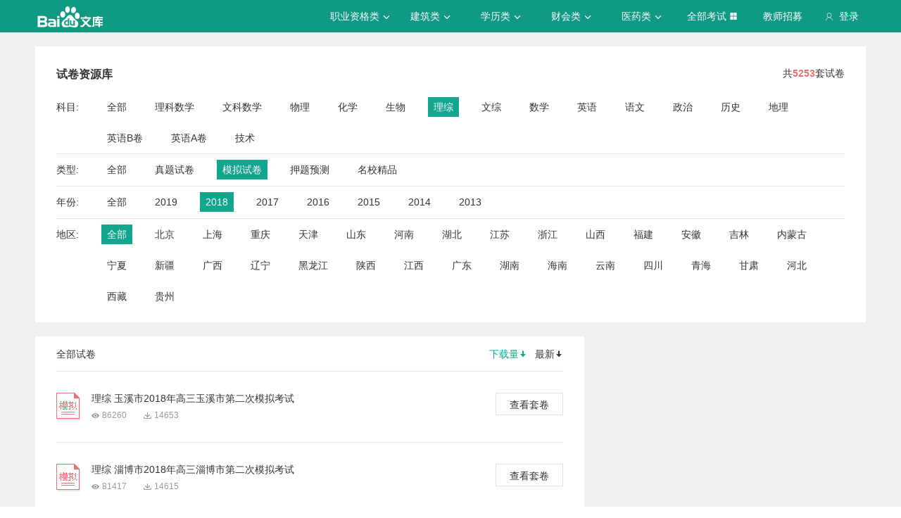

--- FILE ---
content_type: text/html; charset=utf-8
request_url: https://tiku.baidu.com/tikupc/paperlist/1bfd700abb68a98271fefa04-21-4-2018-0-5-download?school_id=
body_size: 6489
content:
<!doctype html>
<html lang="en">
    <head>
        <meta charset="utf-8">
        <meta http-equiv="X-UA-Compatible" content="IE=edge">
        
            <meta name="viewport" content="width=device-width,minimum-scale=1.0,maximum-scale=1.0,user-scalable=no">
        
        <meta name="format-detection" content="telephone=no">
        <meta name="apple-mobile-web-app-status-bar-style" content="black"/>
        <meta name="apple-mobile-web-app-capable" content="yes"/>
        <link rel="shortcut icon" href="https://www.baidu.com/cache/icon/favicon.ico" type="image/x-icon">
        <link rel="icon" sizes="any" href="https://www.baidu.com/cache/icon/favicon.svg">
        

        
        <title>
    题库_真题_模拟_押题_百度题库 - 百度文库
</title>
        <meta name="description" content="
    试卷库，拥有海量题库，汇集历年真题，模拟试卷，押题预测等，精编解析免费下载，助你全面掌握考试趋势。
"/>
        <meta name="keyword" content="
    ,试题,真题,模拟试题,押题,题库
"/>
       <script>
        var _hmt = _hmt || [];
        (function() {
          var hm = document.createElement("script");
          hm.src = "//hm.baidu.com/hm.js?de54c5cc453c7904719695d12c1a5daa";
          var s = document.getElementsByTagName("script")[0];
          s.parentNode.insertBefore(hm, s);
        })();
        </script>
        <script>
        (function(){
            var bp = document.createElement('script');
            var curProtocol = window.location.protocol.split(':')[0];
            if (curProtocol === 'https') {
                bp.src = 'https://zz.bdstatic.com/linksubmit/push.js';
            }
            else {
                bp.src = 'http://push.zhanzhang.baidu.com/push.js';
            }
            var s = document.getElementsByTagName("script")[0];
            s.parentNode.insertBefore(bp, s);
        })();
        </script>
        
        
            
            
            
        

        
        
    


        
            
            
            
            
            
            
        

        
        

        

        
        

        
    <link rel="stylesheet" href="//wkstatic.bdimg.com/static/gaokao/static/miti/tikucommon/pkg/tiku_pc_layout_c2f8e2d.css" /><link rel="stylesheet" href="//wkstatic.bdimg.com/static/gaokao/static/miti/tikupc/static/paperlibrary/paperlibrary_40869c3.css" /><link rel="stylesheet" href="//wkstatic.bdimg.com/static/gaokao/static/miti/tikucommon/widget/js/common/login/login_a4bea8e.css" /><link rel="stylesheet" href="//wkstatic.bdimg.com/static/gaokao/static/miti/tikucommon/pkg/tiku_pc_tpl_8c90bc8.css" /><link rel="stylesheet" href="//wkstatic.bdimg.com/static/gaokao/static/miti/tikupc/widget/paperlibrary/screening/screening_919e3ef.css" /><link rel="stylesheet" href="//wkstatic.bdimg.com/static/gaokao/static/miti/tikupc/widget/paperlibrary/mainlist/mainlist_45888cb.css" /><link rel="stylesheet" href="//wkstatic.bdimg.com/static/gaokao/static/miti/tikupc/widget/paperlibrary/paging/paging_1671df1.css" /><link rel="stylesheet" href="//wkstatic.bdimg.com/static/gaokao/static/miti/tikupc/widget/singledetail/sidebarad/sidebarad_caa3650.css" /><link rel="stylesheet" href="//wkstatic.bdimg.com/static/gaokao/static/miti/tikupc/widget/singledetail/simple/hotpaper/hotpaper_0e88188.css" /></head>

    <body >
        
    <div class="header">
    <div class="menu">
        <div class="menu-contain clearfix">
            <a id="common-header" href="//wenku.baidu.com" target="_blank"><span class="contain-logo"></span></a>
            <div class="contain-login">
                <div class="login-container">
                    
                        <i class="login-icon iconfont icon-yonghu"></i>
                        登录
                    
                </div>
                <ul class="login-option">
                    <li><a href="//www.baidu.com/p/">我的首页</a></li>
                    <li><a href="//passport.baidu.com/center">账号设置</a></li>
                    <li><a href="//passport.baidu.com/?logout&aid=7&u=%2F%2Ftiku.baidu.com">退出</a></li>
                </ul>
            </div>
            <ul class="contain-ul" id="header-menu">
                
                    
                        <li class="contain-li contain-li-hashover" data-class="zhiye">
                            职业资格类<i class="li-icon iconfont icon-down" data-class="zhiye"></i>
                        </li>
                    
                
                    
                        <li class="contain-li contain-li-hashover" data-class="jianzhu">
                            建筑类<i class="li-icon iconfont icon-down" data-class="jianzhu"></i>
                        </li>
                    
                
                    
                        <li class="contain-li contain-li-hashover" data-class="xueli">
                            学历类<i class="li-icon iconfont icon-down" data-class="xueli"></i>
                        </li>
                    
                
                    
                        <li class="contain-li contain-li-hashover" data-class="caikuai">
                            财会类<i class="li-icon iconfont icon-down" data-class="caikuai"></i>
                        </li>
                    
                
                    
                
                    
                
                    
                        <li class="contain-li contain-li-hashover" data-class="yiyaolei">
                            医药类<i class="li-icon iconfont icon-down" data-class="yiyaolei"></i>
                        </li>
                    
                
                <li class="contain-li contain-li-hashover" data-class="all">
                    全部考试<i class="li-icon iconfont icon-icon86" data-class="all"></i>
                </li>
                
                <li class="contain-li zhaomu-li">
                    <a href="/web/zhaomu">教师招募</a>
                </li>
                
            </ul>
        </div>
    </div>
    <div class="clearfix submenu-container">
    <div class="submenu clearfix">
        
        <ul class="subm-ul zhiye dis-none">
            
            <li class="subm-li"><a href="https://tiku.baidu.com/tikupc/homepage/3f0c844769eae009581bec05" target="_blank">社会工作师</a></li>
            
            <li class="subm-li"><a href="https://tiku.baidu.com/tikupc/homepage/ed6527d3240c844769eaee05" target="_blank">企业法律顾问</a></li>
            
            <li class="subm-li"><a href="https://tiku.baidu.com/tikupc/homepage/1742a8956bec0975f465e205" target="_blank">教师资格证</a></li>
            
            <li class="subm-li"><a href="https://tiku.baidu.com/tikupc/homepage/7e0bbb68a98271fe910ef904" target="_blank">助理社会工作师</a></li>
            
        </ul>
        
        <ul class="subm-ul jianzhu dis-none">
            
            <li class="subm-li"><a href="https://tiku.baidu.com/tikupc/homepage/6c020740be1e650e52ea9905" target="_blank">一级建造师</a></li>
            
            <li class="subm-li"><a href="https://tiku.baidu.com/tikupc/homepage/6840be1e650e52ea55189805" target="_blank">二级建造师</a></li>
            
        </ul>
        
        <ul class="subm-ul xueli dis-none">
            
            <li class="subm-li"><a href="https://tiku.baidu.com/tikupc/homepage/f3eb19e8b8f67c1cfad6b805" target="_blank">考研</a></li>
            
            <li class="subm-li"><a href="https://tiku.baidu.com/tikupc/homepage/1bfd700abb68a98271fefa04" target="_blank">高考</a></li>
            
        </ul>
        
        <ul class="subm-ul caikuai dis-none">
            
            <li class="subm-li"><a href="https://tiku.baidu.com/tikupc/homepage/cd1755270722192e4536f605" target="_blank">会计从业资格</a></li>
            
            <li class="subm-li"><a href="https://tiku.baidu.com/tikupc/homepage/0422192e453610661ed9f405" target="_blank">中级会计师</a></li>
            
            <li class="subm-li"><a href="https://tiku.baidu.com/tikupc/homepage/403610661ed9ad51f01df205" target="_blank">注册会计师CPA</a></li>
            
            <li class="subm-li"><a href="https://tiku.baidu.com/tikupc/homepage/16661ed9ad51f01dc281f105" target="_blank">中级经济师</a></li>
            
            <li class="subm-li"><a href="https://tiku.baidu.com/tikupc/homepage/57270722192e45361066f505" target="_blank">初级会计师</a></li>
            
        </ul>
        
        <ul class="subm-ul jisuanji dis-none">
            
            <li class="subm-li"><a href="https://tiku.baidu.com/tikupc/homepage/f83143323968011ca3009105" target="_blank">计算机四级</a></li>
            
        </ul>
        
        <ul class="subm-ul gongwuyuan dis-none">
            
            <li class="subm-li"><a href="https://tiku.baidu.com/tikupc/homepage/5e192279168884868762d605" target="_blank">警察招考</a></li>
            
            <li class="subm-li"><a href="https://tiku.baidu.com/tikupc/homepage/0079168884868762caaed505" target="_blank">政法干警</a></li>
            
            <li class="subm-li"><a href="https://tiku.baidu.com/tikupc/homepage/4bd97f19227916888486d705" target="_blank">国考</a></li>
            
        </ul>
        
        <ul class="subm-ul yiyaolei dis-none">
            
            <li class="subm-li"><a href="https://tiku.baidu.com/tikupc/homepage/7728915f804d2b160b4ec005" target="_blank">临床执业医师</a></li>
            
            <li class="subm-li"><a href="https://tiku.baidu.com/tikupc/homepage/a95f804d2b160b4e767fcf05" target="_blank">临床助理医师</a></li>
            
            <li class="subm-li"><a href="https://tiku.baidu.com/tikupc/homepage/e22c2af90242a8956bece404" target="_blank">执业中药师</a></li>
            
            <li class="subm-li"><a href="https://tiku.baidu.com/tikupc/homepage/3ef80242a8956bec0975e304" target="_blank">执业西药师</a></li>
            
            <li class="subm-li"><a href="https://tiku.baidu.com/tikupc/homepage/542ded630b1c59eef8c7b405" target="_blank">护士资格</a></li>
            
        </ul>
        

        <div class="all-exm  all dis-none">
            
            <div class="all-ul">
                <span class="all-ul-title">
                    <i class="title-icon iconfont icon-fk"></i>
                    职业资格类
                </span>
                <ul class="all-list clearfix">
                    
                    <li class="all-list-li"><a href="https://tiku.baidu.com/tikupc/homepage/3f0c844769eae009581bec05" target="_blank">社会工作师</a></li>
                    
                    <li class="all-list-li"><a href="https://tiku.baidu.com/tikupc/homepage/ed6527d3240c844769eaee05" target="_blank">企业法律顾问</a></li>
                    
                    <li class="all-list-li"><a href="https://tiku.baidu.com/tikupc/homepage/1742a8956bec0975f465e205" target="_blank">教师资格证</a></li>
                    
                    <li class="all-list-li"><a href="https://tiku.baidu.com/tikupc/homepage/7e0bbb68a98271fe910ef904" target="_blank">助理社会工作师</a></li>
                    
                </ul>
            </div>
            
            <div class="all-ul">
                <span class="all-ul-title">
                    <i class="title-icon iconfont icon-fk"></i>
                    建筑类
                </span>
                <ul class="all-list clearfix">
                    
                    <li class="all-list-li"><a href="https://tiku.baidu.com/tikupc/homepage/6c020740be1e650e52ea9905" target="_blank">一级建造师</a></li>
                    
                    <li class="all-list-li"><a href="https://tiku.baidu.com/tikupc/homepage/6840be1e650e52ea55189805" target="_blank">二级建造师</a></li>
                    
                </ul>
            </div>
            
            <div class="all-ul">
                <span class="all-ul-title">
                    <i class="title-icon iconfont icon-fk"></i>
                    学历类
                </span>
                <ul class="all-list clearfix">
                    
                    <li class="all-list-li"><a href="https://tiku.baidu.com/tikupc/homepage/f3eb19e8b8f67c1cfad6b805" target="_blank">考研</a></li>
                    
                    <li class="all-list-li"><a href="https://tiku.baidu.com/tikupc/homepage/1bfd700abb68a98271fefa04" target="_blank">高考</a></li>
                    
                </ul>
            </div>
            
            <div class="all-ul">
                <span class="all-ul-title">
                    <i class="title-icon iconfont icon-fk"></i>
                    财会类
                </span>
                <ul class="all-list clearfix">
                    
                    <li class="all-list-li"><a href="https://tiku.baidu.com/tikupc/homepage/cd1755270722192e4536f605" target="_blank">会计从业资格</a></li>
                    
                    <li class="all-list-li"><a href="https://tiku.baidu.com/tikupc/homepage/0422192e453610661ed9f405" target="_blank">中级会计师</a></li>
                    
                    <li class="all-list-li"><a href="https://tiku.baidu.com/tikupc/homepage/403610661ed9ad51f01df205" target="_blank">注册会计师CPA</a></li>
                    
                    <li class="all-list-li"><a href="https://tiku.baidu.com/tikupc/homepage/16661ed9ad51f01dc281f105" target="_blank">中级经济师</a></li>
                    
                    <li class="all-list-li"><a href="https://tiku.baidu.com/tikupc/homepage/57270722192e45361066f505" target="_blank">初级会计师</a></li>
                    
                </ul>
            </div>
            
            <div class="all-ul">
                <span class="all-ul-title">
                    <i class="title-icon iconfont icon-fk"></i>
                    计算机类
                </span>
                <ul class="all-list clearfix">
                    
                    <li class="all-list-li"><a href="https://tiku.baidu.com/tikupc/homepage/f83143323968011ca3009105" target="_blank">计算机四级</a></li>
                    
                </ul>
            </div>
            
            <div class="all-ul">
                <span class="all-ul-title">
                    <i class="title-icon iconfont icon-fk"></i>
                    公务员
                </span>
                <ul class="all-list clearfix">
                    
                    <li class="all-list-li"><a href="https://tiku.baidu.com/tikupc/homepage/5e192279168884868762d605" target="_blank">警察招考</a></li>
                    
                    <li class="all-list-li"><a href="https://tiku.baidu.com/tikupc/homepage/0079168884868762caaed505" target="_blank">政法干警</a></li>
                    
                    <li class="all-list-li"><a href="https://tiku.baidu.com/tikupc/homepage/4bd97f19227916888486d705" target="_blank">国考</a></li>
                    
                </ul>
            </div>
            
            <div class="all-ul">
                <span class="all-ul-title">
                    <i class="title-icon iconfont icon-fk"></i>
                    医药类
                </span>
                <ul class="all-list clearfix">
                    
                    <li class="all-list-li"><a href="https://tiku.baidu.com/tikupc/homepage/7728915f804d2b160b4ec005" target="_blank">临床执业医师</a></li>
                    
                    <li class="all-list-li"><a href="https://tiku.baidu.com/tikupc/homepage/a95f804d2b160b4e767fcf05" target="_blank">临床助理医师</a></li>
                    
                    <li class="all-list-li"><a href="https://tiku.baidu.com/tikupc/homepage/e22c2af90242a8956bece404" target="_blank">执业中药师</a></li>
                    
                    <li class="all-list-li"><a href="https://tiku.baidu.com/tikupc/homepage/3ef80242a8956bec0975e304" target="_blank">执业西药师</a></li>
                    
                    <li class="all-list-li"><a href="https://tiku.baidu.com/tikupc/homepage/542ded630b1c59eef8c7b405" target="_blank">护士资格</a></li>
                    
                </ul>
            </div>
            
        </div>
    </div>
    </div>
</div>





        <div class="content-wp">
            
                <div class="main">
                    


    <!-- 
<div class="main-submenu">
    <div class="submenu-contain clearfix">
        <span class="contain-title">
            <a href="//tiku.baidu.com/tikupc/homepage/1bfd700abb68a98271fefa04">高考</a>
            
        </span>
        <ul class="contain-ul">
            <li class="contain-li">
                <a href="//tiku.baidu.com/tikupc/homepage/1bfd700abb68a98271fefa04" class="">考试首页</a>
            </li>
            
            <li class="contain-li curr">
                <a class="" href="//tiku.baidu.com/tikupc/chapterlist/1bfd700abb68a98271fefa04-21-knowpoint-11">章节学习</a>
            </li>
            
            
            <li class="contain-li">
                <a class="" href="//tiku.baidu.com/tikupc/paperlist/1bfd700abb68a98271fefa04-21-1-0-0-1-download">真题试卷</a>
            </li>
            
            
            <li class="contain-li">
                <a class=" curr " href="//tiku.baidu.com/tikupc/paperlist/1bfd700abb68a98271fefa04-21-4-0-0-1-download">模拟试卷</a>
            </li>
            
            
            <li class="contain-li">
                <a class="" href="//tiku.baidu.com/tikupc/paperlist/1bfd700abb68a98271fefa04-21-2-0-0-1-download">考前押题</a>
            </li>
            
            
            <li class="contain-li">
                <a class="" href="//tiku.baidu.com/gaokaogufen">高考估分</a>
            </li>
            
            
            <li class="contain-li">
                <a class="" href="//tiku.baidu.com/gaokao2018/evaluateStart">专业评测</a>
            </li>
            
        </ul>
    </div>
</div>

 -->
    <div class="main-inner clearfix">
        <a class="backtotop iconfont icon-xiangshang" href="#"></a>

        <div class="screening">
    <div class="sc-title clearfix">
        <h3 class="sc-ti">试卷资源库</h3>
        <p>共<span class="num">5253</span>套试卷</p>
        
    </div>
    <div class="sc-list-content">
        <span class="sub">科目:</span>
        <ul class="sc-list clearfix list-subject">
            <li class = "">
                <a href="/tikupc/paperlist/1bfd700abb68a98271fefa04-0-4-2018-0-1-download">
                    全部
                </a>
            </li>
            
                <li class="">
                    <a href="/tikupc/paperlist/1bfd700abb68a98271fefa04-16-4-2018-0-1-download">
                        理科数学
                    </a>
                </li>
            
                <li class="">
                    <a href="/tikupc/paperlist/1bfd700abb68a98271fefa04-17-4-2018-0-1-download">
                        文科数学
                    </a>
                </li>
            
                <li class="">
                    <a href="/tikupc/paperlist/1bfd700abb68a98271fefa04-18-4-2018-0-1-download">
                        物理
                    </a>
                </li>
            
                <li class="">
                    <a href="/tikupc/paperlist/1bfd700abb68a98271fefa04-19-4-2018-0-1-download">
                        化学
                    </a>
                </li>
            
                <li class="">
                    <a href="/tikupc/paperlist/1bfd700abb68a98271fefa04-20-4-2018-0-1-download">
                        生物
                    </a>
                </li>
            
                <li class="selected ">
                    <a href="/tikupc/paperlist/1bfd700abb68a98271fefa04-21-4-2018-0-1-download">
                        理综
                    </a>
                </li>
            
                <li class="">
                    <a href="/tikupc/paperlist/1bfd700abb68a98271fefa04-22-4-2018-0-1-download">
                        文综
                    </a>
                </li>
            
                <li class="">
                    <a href="/tikupc/paperlist/1bfd700abb68a98271fefa04-23-4-2018-0-1-download">
                        数学
                    </a>
                </li>
            
                <li class="">
                    <a href="/tikupc/paperlist/1bfd700abb68a98271fefa04-24-4-2018-0-1-download">
                        英语
                    </a>
                </li>
            
                <li class="">
                    <a href="/tikupc/paperlist/1bfd700abb68a98271fefa04-25-4-2018-0-1-download">
                        语文
                    </a>
                </li>
            
                <li class="">
                    <a href="/tikupc/paperlist/1bfd700abb68a98271fefa04-26-4-2018-0-1-download">
                        政治
                    </a>
                </li>
            
                <li class="">
                    <a href="/tikupc/paperlist/1bfd700abb68a98271fefa04-27-4-2018-0-1-download">
                        历史
                    </a>
                </li>
            
                <li class="">
                    <a href="/tikupc/paperlist/1bfd700abb68a98271fefa04-28-4-2018-0-1-download">
                        地理
                    </a>
                </li>
            
                <li class="">
                    <a href="/tikupc/paperlist/1bfd700abb68a98271fefa04-40-4-2018-0-1-download">
                        英语B卷
                    </a>
                </li>
            
                <li class="">
                    <a href="/tikupc/paperlist/1bfd700abb68a98271fefa04-41-4-2018-0-1-download">
                        英语A卷
                    </a>
                </li>
            
                <li class="">
                    <a href="/tikupc/paperlist/1bfd700abb68a98271fefa04-42-4-2018-0-1-download">
                        技术
                    </a>
                </li>
            
        </ul>
    </div>
    <div class="sc-list-content">
        <span class="sub">类型:</span>
        <ul class="sc-list clearfix list-type">
            <li class="">
                <a href="/tikupc/paperlist/1bfd700abb68a98271fefa04-21-0-2018-0-1-download">全部</a>
            </li>
            <li class="">
                <a href="/tikupc/paperlist/1bfd700abb68a98271fefa04-21-1-2018-0-1-download">真题试卷</a>
            </li>
            <li class="selected ">
                <a href="/tikupc/paperlist/1bfd700abb68a98271fefa04-21-4-2018-0-1-download">模拟试卷</a>
            </li>
            <li class="">
                <a href="/tikupc/paperlist/1bfd700abb68a98271fefa04-21-2-2018-0-1-download">押题预测</a>
            </li>
            
            <li class="">
                <a href="/tikupc/paperlist/1bfd700abb68a98271fefa04-21-7-2018-0-1-download">名校精品</a>
            </li>
            
        </ul>
    </div>
    <div class="sc-list-content">
        <span class="sub">年份:</span>
        <ul class="sc-list clearfix list-year">
            <li class="">
                <a href="/tikupc/paperlist/1bfd700abb68a98271fefa04-21-4-0-0-1-download">全部</a>
            </li>
            <!-- TODO wutao06 2019 加2019年份-->
            <li class="">
                <a href="/tikupc/paperlist/1bfd700abb68a98271fefa04-21-4-2019-0-1-download">2019</a>
            </li>
            <li class="selected ">
                <a href="/tikupc/paperlist/1bfd700abb68a98271fefa04-21-4-2018-0-1-download">2018</a>
            </li>
            <li class="">
                <a href="/tikupc/paperlist/1bfd700abb68a98271fefa04-21-4-2017-0-1-download">2017</a>
            </li>
            <li class="">
                <a href="/tikupc/paperlist/1bfd700abb68a98271fefa04-21-4-2016-0-1-download">2016</a>
            </li>
            <li class="">
                <a href="/tikupc/paperlist/1bfd700abb68a98271fefa04-21-4-2015-0-1-download">2015</a>
            </li>
            <li class="">
                <a href="/tikupc/paperlist/1bfd700abb68a98271fefa04-21-4-2014-0-1-download">2014</a>
            </li>
            <li class="">
                <a href="/tikupc/paperlist/1bfd700abb68a98271fefa04-21-4-2013-0-1-download">2013</a>
            </li>
        </ul>
    </div>
    <div class="sc-list-content">
        <span class="sub">地区:</span>
        <ul class="sc-list clearfix list-area">
            <li class="selected ">
                <a href="/tikupc/paperlist/1bfd700abb68a98271fefa04-21-4-2018-0-1-download">全部</a>
            </li>
            
            <li class="">
                <a href="/tikupc/paperlist/1bfd700abb68a98271fefa04-21-4-2018-37-1-download">北京</a>
            </li>
            
            <li class="">
                <a href="/tikupc/paperlist/1bfd700abb68a98271fefa04-21-4-2018-93-1-download">上海</a>
            </li>
            
            <li class="">
                <a href="/tikupc/paperlist/1bfd700abb68a98271fefa04-21-4-2018-160-1-download">重庆</a>
            </li>
            
            <li class="">
                <a href="/tikupc/paperlist/1bfd700abb68a98271fefa04-21-4-2018-211-1-download">天津</a>
            </li>
            
            <li class="">
                <a href="/tikupc/paperlist/1bfd700abb68a98271fefa04-21-4-2018-253-1-download">山东</a>
            </li>
            
            <li class="">
                <a href="/tikupc/paperlist/1bfd700abb68a98271fefa04-21-4-2018-348-1-download">河南</a>
            </li>
            
            <li class="">
                <a href="/tikupc/paperlist/1bfd700abb68a98271fefa04-21-4-2018-463-1-download">湖北</a>
            </li>
            
            <li class="">
                <a href="/tikupc/paperlist/1bfd700abb68a98271fefa04-21-4-2018-552-1-download">江苏</a>
            </li>
            
            <li class="">
                <a href="/tikupc/paperlist/1bfd700abb68a98271fefa04-21-4-2018-654-1-download">浙江</a>
            </li>
            
            <li class="">
                <a href="/tikupc/paperlist/1bfd700abb68a98271fefa04-21-4-2018-741-1-download">山西</a>
            </li>
            
            <li class="">
                <a href="/tikupc/paperlist/1bfd700abb68a98271fefa04-21-4-2018-799-1-download">福建</a>
            </li>
            
            <li class="">
                <a href="/tikupc/paperlist/1bfd700abb68a98271fefa04-21-4-2018-852-1-download">安徽</a>
            </li>
            
            <li class="">
                <a href="/tikupc/paperlist/1bfd700abb68a98271fefa04-21-4-2018-909-1-download">吉林</a>
            </li>
            
            <li class="">
                <a href="/tikupc/paperlist/1bfd700abb68a98271fefa04-21-4-2018-965-1-download">内蒙古</a>
            </li>
            
            <li class="">
                <a href="/tikupc/paperlist/1bfd700abb68a98271fefa04-21-4-2018-1027-1-download">宁夏</a>
            </li>
            
            <li class="">
                <a href="/tikupc/paperlist/1bfd700abb68a98271fefa04-21-4-2018-1059-1-download">新疆</a>
            </li>
            
            <li class="">
                <a href="/tikupc/paperlist/1bfd700abb68a98271fefa04-21-4-2018-1111-1-download">广西</a>
            </li>
            
            <li class="">
                <a href="/tikupc/paperlist/1bfd700abb68a98271fefa04-21-4-2018-1180-1-download">辽宁</a>
            </li>
            
            <li class="">
                <a href="/tikupc/paperlist/1bfd700abb68a98271fefa04-21-4-2018-1247-1-download">黑龙江</a>
            </li>
            
            <li class="">
                <a href="/tikupc/paperlist/1bfd700abb68a98271fefa04-21-4-2018-1306-1-download">陕西</a>
            </li>
            
            <li class="">
                <a href="/tikupc/paperlist/1bfd700abb68a98271fefa04-21-4-2018-1360-1-download">江西</a>
            </li>
            
            <li class="">
                <a href="/tikupc/paperlist/1bfd700abb68a98271fefa04-21-4-2018-1427-1-download">广东</a>
            </li>
            
            <li class="">
                <a href="/tikupc/paperlist/1bfd700abb68a98271fefa04-21-4-2018-1496-1-download">湖南</a>
            </li>
            
            <li class="">
                <a href="/tikupc/paperlist/1bfd700abb68a98271fefa04-21-4-2018-1567-1-download">海南</a>
            </li>
            
            <li class="">
                <a href="/tikupc/paperlist/1bfd700abb68a98271fefa04-21-4-2018-1597-1-download">云南</a>
            </li>
            
            <li class="">
                <a href="/tikupc/paperlist/1bfd700abb68a98271fefa04-21-4-2018-1654-1-download">四川</a>
            </li>
            
            <li class="">
                <a href="/tikupc/paperlist/1bfd700abb68a98271fefa04-21-4-2018-1720-1-download">青海</a>
            </li>
            
            <li class="">
                <a href="/tikupc/paperlist/1bfd700abb68a98271fefa04-21-4-2018-1757-1-download">甘肃</a>
            </li>
            
            <li class="">
                <a href="/tikupc/paperlist/1bfd700abb68a98271fefa04-21-4-2018-1817-1-download">河北</a>
            </li>
            
            <li class="">
                <a href="/tikupc/paperlist/1bfd700abb68a98271fefa04-21-4-2018-1882-1-download">西藏</a>
            </li>
            
            <li class="">
                <a href="/tikupc/paperlist/1bfd700abb68a98271fefa04-21-4-2018-1912-1-download">贵州</a>
            </li>
            
        </ul>
    </div>
</div>

        <div class="list-left">
            <div class="mainlist">
    <div class="title">
        <span class="all">全部试卷</span>
        <div class="sort">
            <a class="sort-down current"
            href="/tikupc/paperlist/1bfd700abb68a98271fefa04-21-4-2018-0-5-download?school_id=">下载量<i class="iconfont icon-sort"></i></a>
            <a class="sort-read "
            href="/tikupc/paperlist/1bfd700abb68a98271fefa04-21-4-2018-0-5-view?school_id=">最新<i class="iconfont icon-sort"></i></a>
        </div>
    </div>
    <div class="paperlist-content">
        
            <div class="paperlist">
            <div class="paper-title-content
            
                moni
            
            ">
                <h3 class="paper-title">
                    <a href="/tikupc/paperdetail/e3a7ada6f524ccbff12184c5?key=20170214" class="paper-a">理综 玉溪市2018年高三玉溪市第二次模拟考试</a>
                </h3>
                <span class="read">86260</span>
                <span class="down">14653</span>
            </div>
            <a class="paper-link" href="/tikupc/paperdetail/e3a7ada6f524ccbff12184c5?key=20170214">查看套卷</a>
        </div>
        
            <div class="paperlist">
            <div class="paper-title-content
            
                moni
            
            ">
                <h3 class="paper-title">
                    <a href="/tikupc/paperdetail/8d453deb6294dd88d0d26b92?key=20170214" class="paper-a">理综 淄博市2018年高三淄博市第二次模拟考试</a>
                </h3>
                <span class="read">81417</span>
                <span class="down">14615</span>
            </div>
            <a class="paper-link" href="/tikupc/paperdetail/8d453deb6294dd88d0d26b92?key=20170214">查看套卷</a>
        </div>
        
            <div class="paperlist">
            <div class="paper-title-content
            
                moni
            
            ">
                <h3 class="paper-title">
                    <a href="/tikupc/paperdetail/a4ddd1175f0e7cd1842536c9?key=20170214" class="paper-a">理综 三亚市2018年高三三亚市第二次模拟考试</a>
                </h3>
                <span class="read">82779</span>
                <span class="down">14590</span>
            </div>
            <a class="paper-link" href="/tikupc/paperdetail/a4ddd1175f0e7cd1842536c9?key=20170214">查看套卷</a>
        </div>
        
            <div class="paperlist">
            <div class="paper-title-content
            
                moni
            
            ">
                <h3 class="paper-title">
                    <a href="/tikupc/paperdetail/8b12ecd380eb6294dd886c04?key=20170214" class="paper-a">理综 2018年高三江苏省第二次模拟试题</a>
                </h3>
                <span class="read">76897</span>
                <span class="down">14584</span>
            </div>
            <a class="paper-link" href="/tikupc/paperdetail/8b12ecd380eb6294dd886c04?key=20170214">查看套卷</a>
        </div>
        
            <div class="paperlist">
            <div class="paper-title-content
            
                moni
            
            ">
                <h3 class="paper-title">
                    <a href="/tikupc/paperdetail/7abc394769eae009581becb4?key=20170214" class="paper-a">理综 西安市2018年高三西安市第二次模拟考试</a>
                </h3>
                <span class="read">81148</span>
                <span class="down">14525</span>
            </div>
            <a class="paper-link" href="/tikupc/paperdetail/7abc394769eae009581becb4?key=20170214">查看套卷</a>
        </div>
        
            <div class="paperlist">
            <div class="paper-title-content
            
                moni
            
            ">
                <h3 class="paper-title">
                    <a href="/tikupc/paperdetail/d7bd0c4e852458fb770b566f?key=20170214" class="paper-a">理综 遵义市2018年高三贵州模拟考试卷一模</a>
                </h3>
                <span class="read">88401</span>
                <span class="down">14525</span>
            </div>
            <a class="paper-link" href="/tikupc/paperdetail/d7bd0c4e852458fb770b566f?key=20170214">查看套卷</a>
        </div>
        
            <div class="paperlist">
            <div class="paper-title-content
            
                moni
            
            ">
                <h3 class="paper-title">
                    <a href="/tikupc/paperdetail/0d81d80e52ea551810a687a5?key=20170214" class="paper-a">理综 桂林市2018年高三桂林市第二次模拟考试</a>
                </h3>
                <span class="read">83087</span>
                <span class="down">14509</span>
            </div>
            <a class="paper-link" href="/tikupc/paperdetail/0d81d80e52ea551810a687a5?key=20170214">查看套卷</a>
        </div>
        
            <div class="paperlist">
            <div class="paper-title-content
            
                moni
            
            ">
                <h3 class="paper-title">
                    <a href="/tikupc/paperdetail/b46763ccda38376baf1fae0d?key=20170214" class="paper-a">理综 四平市2018年高三四平市第三次模拟考试</a>
                </h3>
                <span class="read">86704</span>
                <span class="down">14484</span>
            </div>
            <a class="paper-link" href="/tikupc/paperdetail/b46763ccda38376baf1fae0d?key=20170214">查看套卷</a>
        </div>
        
            <div class="paperlist">
            <div class="paper-title-content
            
                moni
            
            ">
                <h3 class="paper-title">
                    <a href="/tikupc/paperdetail/1559557101f69e314332945a?key=20170214" class="paper-a">理综 德阳市2018年高三四川模拟考试卷一模</a>
                </h3>
                <span class="read">112343</span>
                <span class="down">14480</span>
            </div>
            <a class="paper-link" href="/tikupc/paperdetail/1559557101f69e314332945a?key=20170214">查看套卷</a>
        </div>
        
            <div class="paperlist">
            <div class="paper-title-content
            
                moni
            
            ">
                <h3 class="paper-title">
                    <a href="/tikupc/paperdetail/10baba22192e45361066f59b?key=20170214" class="paper-a">理综 潼南县2018年高三潼南县第二次模拟考试</a>
                </h3>
                <span class="read">82440</span>
                <span class="down">14464</span>
            </div>
            <a class="paper-link" href="/tikupc/paperdetail/10baba22192e45361066f59b?key=20170214">查看套卷</a>
        </div>
        
    </div>
    
    <div class="paging clearfix">
    <div class="page-content">
        <ul class="page-list">
            
                <li class="page-num pre">
                    <a href="/tikupc/paperlist/1bfd700abb68a98271fefa04-21-4-2018-0-4-download?school_id="><</a>
                </li>
            

            
            
                
            
            
            
                <li class="page-num digit">
                    <a href="/tikupc/paperlist/1bfd700abb68a98271fefa04-21-4-2018-0-1-download?school_id=">1</a>
                </li>
            
                <li class="page-num digit">
                    <a href="/tikupc/paperlist/1bfd700abb68a98271fefa04-21-4-2018-0-2-download?school_id=">2</a>
                </li>
            
                <li class="page-num digit">
                    <a href="/tikupc/paperlist/1bfd700abb68a98271fefa04-21-4-2018-0-3-download?school_id=">3</a>
                </li>
            
                <li class="page-num digit">
                    <a href="/tikupc/paperlist/1bfd700abb68a98271fefa04-21-4-2018-0-4-download?school_id=">4</a>
                </li>
            
                <li class=" selected page-num digit">
                    <a href="/tikupc/paperlist/1bfd700abb68a98271fefa04-21-4-2018-0-5-download?school_id=">5</a>
                </li>
            
                <li class="page-num digit">
                    <a href="/tikupc/paperlist/1bfd700abb68a98271fefa04-21-4-2018-0-6-download?school_id=">6</a>
                </li>
            
                <li class="page-num digit">
                    <a href="/tikupc/paperlist/1bfd700abb68a98271fefa04-21-4-2018-0-7-download?school_id=">7</a>
                </li>
            
            
                <li class="page-num next">
                    <a href="/tikupc/paperlist/1bfd700abb68a98271fefa04-21-4-2018-0-6-download?school_id=">></a>
                </li>
            
        </ul>
        <div class="page-sum">
            共7页/70套试卷
        </div>
    </div>
</div>


</div>


        </div>
        <div class="list-right">
            

            


            
            


            


        </div>
    </div>

                </div>
            
        </div>

        
    <div class='foot'>
        
    <div class="crumbs">
        <a href="//tiku.baidu.com">百度题库</a> >
        <a href="//tiku.baidu.com/tikupc/homepage/1bfd700abb68a98271fefa04">高考</a> >
        <span>理综</span>
     </div>


    </div>
    <div class="footer">
    <div class="footer-contain clearfix">
        <div class="intro">
            <div class="title">百度题库</div>
            <p>
                百度题库旨在为考生提供高效的智能备考服务，全面覆盖中小学财会类、建筑工程、职业资格、医卫类、计算机类等领域。拥有优质丰富的学习资料和备考全阶段的高效服务，助您不断前行！
            </p>
        </div>
        <div class="connect">
            <div class="title">联系我们</div>
            <p><i class="iconfont icon-yonghu"></i> 电话：400-921-7005</p>
            <p><i class="iconfont icon-qq"></i> QQ：800049878</p>
        </div>
        <div class="suggest">
            <div class="title">投诉建议</div>
            <a href="/tikucommon/disclaimer" target="_blank"><p><i class="iconfont icon-icon-test12"></i> <span>使用题库前必读</span></p></a>
            <a href="//wenku.baidu.com/feedback" target="_blank"><p><i class="iconfont icon-icon-test10"></i> <span>投诉中心</span></p></a>
            <div class="footer-tiku-feedback"><p><i class="iconfont icon-icon-test11"></i> <span>意见反馈</span></p></div>
        </div>
        <div class="cooperation">
            
                <div class="title">合作机构</div>
<span class="left iconfont icon-xiangzuo1"></span>
<span class="right iconfont icon-xiangyou1"></span>
<div class="coo-view clearfix">
    
    <ul class="contain-ul dis-none">
        
        <li class="contain-li"><a class="contain-link" href="http://www.zhulong.com" target="_blank"><img src="https://edu-wenku.bdimg.com/v1/pc/PC%E9%A2%98%E5%BA%93/%E6%9B%B4%E6%96%B0xpage%E5%9B%BE%E7%89%87%E7%9A%84%E5%9C%B0%E5%9D%80/%E7%AF%89%E9%BE%99%E7%BD%91-1496371671235.png" alt=""></a></li>
        
        <li class="contain-li"><a class="contain-link" href="http://www.mdlaw.net.cn" target="_blank"><img src="https://edu-wenku.bdimg.com/v1/pc/PC%E9%A2%98%E5%BA%93/%E6%9B%B4%E6%96%B0xpage%E5%9B%BE%E7%89%87%E7%9A%84%E5%9C%B0%E5%9D%80/%E6%9C%A8%E8%B1%86%E6%95%99%E8%82%B2-1496371669600.png" alt=""></a></li>
        
        <li class="contain-li"><a class="contain-link" href="http://www.wangxiao.cn/" target="_blank"><img src="https://edu-wenku.bdimg.com/v1/pc/PC%E9%A2%98%E5%BA%93/%E6%9B%B4%E6%96%B0xpage%E5%9B%BE%E7%89%87%E7%9A%84%E5%9C%B0%E5%9D%80/%E4%B8%AD%E5%A4%A7%E7%BD%91%E6%A0%A1-1496371670986.png" alt=""></a></li>
        
        <li class="contain-li"><a class="contain-link" href="http://www.educity.cn" target="_blank"><img src="https://edu-wenku.bdimg.com/v1/pc/PC%E9%A2%98%E5%BA%93/%E6%9B%B4%E6%96%B0xpage%E5%9B%BE%E7%89%87%E7%9A%84%E5%9C%B0%E5%9D%80/%E5%B8%8C%E8%B5%9B%E7%BD%91-1496371669867.png" alt=""></a></li>
        
        <li class="contain-li"><a class="contain-link" href="http://yaoguo.cn/promote/baiduLibrary?act=baiduLibrary&amp;actSrc=pc" target="_blank"><img src="https://edu-wenku.bdimg.com/v1/pc/PC%E9%A2%98%E5%BA%93/%E6%9B%B4%E6%96%B0xpage%E5%9B%BE%E7%89%87%E7%9A%84%E5%9C%B0%E5%9D%80/%E8%85%B0%E6%9E%9C%E5%85%AC%E8%80%83-1496371670244.png" alt=""></a></li>
        
    </ul>
    
</div>

            
        </div>
    </div>
    <p class="bottom">
        京ICP证<a href="http://www.miitbeian.gov.cn/state/outPortal/loginPortal.action" target="_blank">030173</a>号&nbsp;&nbsp;
        京网文[2013]0934-983号&nbsp;&nbsp;
        Copyright © 2020 Baidu <a href="//www.baidu.com/duty/" class="duty">使用百度前必读</a>
    </p>
</div>




    <script type="text/javascript" src="//wkstatic.bdimg.com/static/gaokao/static/miti/tikucommon/static/js/common/mod_87d5831.js"></script><script type="text/javascript" src="//wkstatic.bdimg.com/static/gaokao/static/miti/tikucommon/pkg/tiku_pc_layout_86fa8d5.js"></script><script type="text/javascript" src="//wkstatic.bdimg.com/static/gaokao/static/miti/tikucommon/pkg/tiku_pc_js_common_lib_9e83ea5.js"></script><script type="text/javascript" src="//wkstatic.bdimg.com/static/gaokao/static/miti/tikucommon/widget/js/common/widget/util_20cef10.js"></script><script type="text/javascript" src="//wkstatic.bdimg.com/static/gaokao/static/miti/tikucommon/widget/js/common/widget/widget_df2f900.js"></script><script type="text/javascript" src="//wkstatic.bdimg.com/static/gaokao/static/miti/tikucommon/widget/js/common/login/login_e76e73d.js"></script><script type="text/javascript" src="//wkstatic.bdimg.com/static/gaokao/static/miti/tikucommon/pkg/tiku_pc_tpl_90b8255.js"></script><script type="text/javascript" src="//wkstatic.bdimg.com/static/gaokao/static/miti/tikupc/widget/paperlibrary/mainlist/mainlist_008767c.js"></script><script type="text/javascript" src="//wkstatic.bdimg.com/static/gaokao/static/miti/tikupc/widget/singledetail/simple/hotpaper/hotpaper_3979cfe.js"></script><script type="text/javascript" src="//wkstatic.bdimg.com/static/gaokao/static/miti/tikucommon/static/js/common/util_ae796be.js"></script><script type="text/javascript" src="//wkstatic.bdimg.com/static/gaokao/static/miti/tikucommon/widget/js/common/util_018a083.js"></script><script type="text/javascript" src="//wkstatic.bdimg.com/static/gaokao/static/miti/tikupc/static/paperlibrary/paperlibrary_1706d8c.js"></script><script type="text/javascript">!function() {
    var header = require('tikucommon:widget/tpl/pc/header/header.js');
    new header({
        isLogin: false
    });
}();
!function() {
    window._data = {};
    window._data.class_id = '1bfd700abb68a98271fefa04';
}();
!function() {
    var bktotop = require('tikucommon:widget/tpl/pc/backtotop/backtotop.js');
    new bktotop;
}();
!function() {
    require('tikupc:widget/paperlibrary/mainlist/mainlist.js');
}();
!function() {
    var reclearn = require('tikucommon:widget/tpl/pc/reclearn/reclearn.js');
    new reclearn();
}();
!function() {
    var recbook = require('tikucommon:widget/tpl/pc/recbook/recbook.js');
    new recbook();
}();
!function() {
        var footer = require('tikucommon:widget/tpl/pc/footer/footer.js');
        new footer();
}();
!function() {

    }();</script></body>



    
    
    
    


    

    </html>
